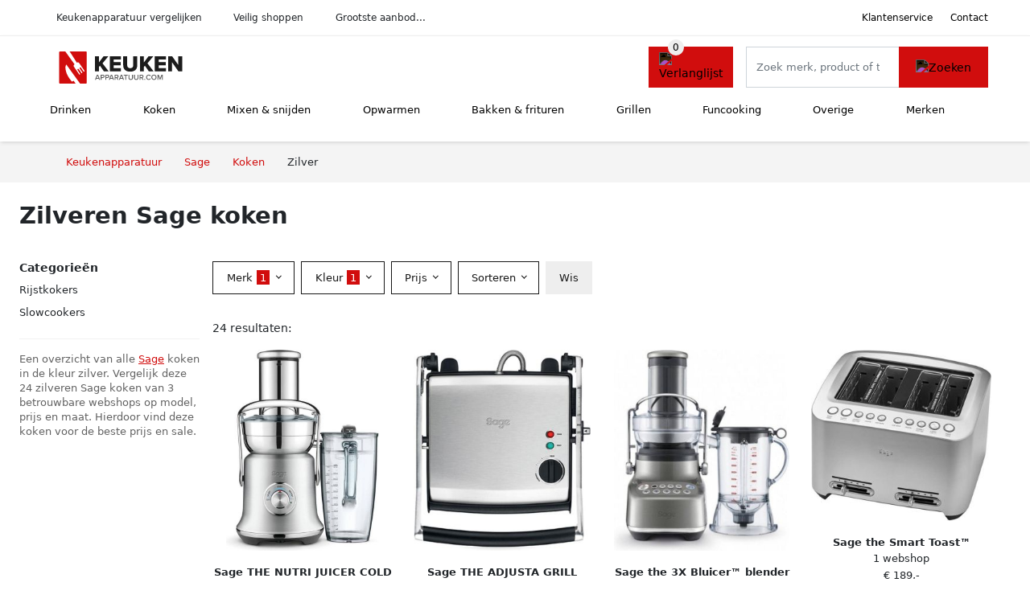

--- FILE ---
content_type: text/html; charset=UTF-8
request_url: https://keukenapparatuur.com/sage/koken?color=zilver
body_size: 8777
content:
<!DOCTYPE html>
<html lang="nl-NL">
<head>
    <meta charset="UTF-8">

    <link rel="dns-prefetch" href="https://www.googletagmanager.com">
    <link rel="dns-prefetch" href="https://www.google-analytics.com">
    <link rel="dns-prefetch" href="https://fonts.gstatic.com">
    <link rel="preload" href="https://wct-2.com/wct.js" as="script">
    <link rel="preconnect" href="https://www.googletagmanager.com">
    <link rel="preconnect" href="https://www.google-analytics.com">

    <meta http-equiv="X-UA-Compatible" content="IE=edge">
    <meta name="viewport" content="width=device-width, initial-scale=1.0, minimum-scale=1.0, maximum-scale=5.0, user-scalable=yes">
    <title>Zilveren Sage koken online kopen - Keukenapparatuur.com</title>
    <meta name="robots" content="index,follow">
    <link rel="icon" href="/favicon.ico">

    
	<meta name="description" content="Vind goede zilveren sage koken op keukenapparatuur.com. Het grootste aanbod, nieuwe collectie, uitverkoop, alle merken van alle keukenapparatuur.">
	<link rel="canonical" href="https://keukenapparatuur.com/sage/koken?color=zilver">
    <link rel="stylesheet" type="text/css" href="/resources/css/app.css?v=3.1.1" media="all" />
    
    <link rel="stylesheet" href="/resources/css/products.css?v=3.1.1">
        <link rel="dns-prefetch" href="https://www.googletagmanager.com">
        <script>
            (function(w, d, s, l, i) {
                w[l] = w[l] || [];
                w[l].push({
                    'gtm.start': new Date().getTime(),
                    event: 'gtm.js'
                });
                var f = d.getElementsByTagName(s)[0],
                    j = d.createElement(s),
                    dl = l != 'dataLayer' ? '&l=' + l : '';
                j.async = true;
                j.src =
                    'https://www.googletagmanager.com/gtm.js?id=' + i + dl;
                f.parentNode.insertBefore(j, f);
            })(window, document, 'script', 'dataLayer', 'GTM-MT3V6H3');
        </script>
    
    <style>
         :root {
            --primary: 209, 13, 13;
            --primary-dark-theme: 255, 124, 124;
            --link-dark-theme: 255, 124, 124;
        }
    </style>

    

    <script type="text/javascript">
        (function(w, c, t, u) {
            w._wct = w._wct || {};
            w._wct = u;
            var s = c.createElement(t);
            s.type = 'text/javascript';
            s.async = true;
            s.src = 'https://wct-2.com/wct.js';
            var r = c.getElementsByTagName(t)[0];
            r.parentNode.insertBefore(s, r);
        }(window, document, 'script', {
            'uid': 'cVaViC',
            'google_tracking_id': '',
            'proxy': 'https://wct-2.com'
        }));
    </script>

    <meta property="og:title" content="Zilveren Sage koken online kopen - Keukenapparatuur.com" />
    <meta property="og:description" content="Vind goede zilveren sage koken op keukenapparatuur.com. Het…" />
        <meta property="og:site_name" content="Keukenapparatuur.com" />
    <meta property="og:url" content="https://keukenapparatuur.com/sage/koken?color=zilver" />

    
    <base href="https://keukenapparatuur.com/">
</head>

<body class="v3 site-kitchen page-sagekoken ">
    <noscript><iframe src="https://www.googletagmanager.com/ns.html?id=GTM-MT3V6H3" height="0" width="0" style="display:none;visibility:hidden"></iframe></noscript>    <div class="navbar d-none d-lg-flex navbar-expand-lg" id="navbar-top">
        <div class="container-fluid">
            <ul class="navbar-nav ul-checks">
                
                                <li class="nav-item">Keukenapparatuur vergelijken</li>
                                <li class="nav-item">Veilig  shoppen</li>
                                <li class="nav-item">Grootste aanbod...</li>            </ul>
            <ul class="navbar-nav ms-auto">
                <li class="nav-item"><a rel="nofollow" class="nav-link" href="/klantenservice">Klantenservice</a></li>
                <li class="nav-item"><a rel="nofollow" class="nav-link" href="/klantenservice/contact">Contact</a></li>
                            </ul>
        </div>
    </div>

    <nav class="navbar navbar-expand-lg navbar-light" id="navbar-main">
        <div class="container-fluid">
            <button id="menu-toggler" class="navbar-toggler" type="button" aria-label="Toggle navigation">
                <span class="navbar-toggler-icon"></span>
            </button>
            <a class="navbar-brand" href="https://keukenapparatuur.com/">
                <img src="/resources/img/keukenapparatuur-logo.svg" alt="Keukenapparatuur.com" class="img-fluid" width="196px" height="30px">            </a>
                            <span class="btn btn-primary me-3 btn-wishlist mobile" data-route="/verlanglijst" title="Verlanglijst">
                    <img src="/resources/img/fas/heart.svg" alt="Verlanglijst" class="icon invert">
                </span>
                        <div class="collapse navbar-collapse" id="navbar-menu">
                <ul class="navbar-nav me-auto my-2 my-lg-0 navbar-nav-scroll">
                    <li class="nav-item dropdown"><a class="nav-link" href="/drinken" >Drinken</a>            <button class="nav-link dropdown-toggle btn btn-light" role="button" data-bs-toggle="dropdown" aria-expanded="false">
                <img src="/resources/img/far/chevron-down.svg" alt="⬇️" class="icon">
            </button>

                            <ul id="dropdown-master4" class="dropdown-menu full-width-dropdown p-0">
                    <div class="container d-flex d-md-block h-100">
                        <ul style="columns: 4;">
                            <li><a href="biertaps">Biertaps</a></li><li><a href="bruiswatertoestellen">Bruiswatertoestellen</a></li><li><a href="citruspersen">Citruspersen</a></li><li><a href="ijsblokjesmachines">Ijsblokjesmachines</a></li><li><a href="koffiemachines">Koffiemachines</a></li><li><a href="koffiemolens">Koffiemolens</a></li><li><a href="kokendwaterkranen">Kokendwaterkranen</a></li><li><a href="melkopschuimers">Melkopschuimers</a></li><li><a href="sapcentrifuges">Sapcentrifuges</a></li><li><a href="slowjuicers">Slowjuicers</a></li><li><a href="waterkokers">Waterkokers</a></li><li><a href="yoghurtmakers">Yoghurtmakers</a></li>                        </ul>
                    </div>
                </ul>
                </li><li class="nav-item dropdown"><a class="nav-link" href="/koken" >Koken</a>            <button class="nav-link dropdown-toggle btn btn-light" role="button" data-bs-toggle="dropdown" aria-expanded="false">
                <img src="/resources/img/far/chevron-down.svg" alt="⬇️" class="icon">
            </button>

                            <ul id="dropdown-master5" class="dropdown-menu full-width-dropdown p-0">
                    <div class="container d-flex d-md-block h-100">
                        <ul style="columns: 4;">
                            <li><a href="afzuigkappen">Afzuigkappen</a></li><li><a href="eierkokers">Eierkokers</a></li><li><a href="fornuizen">Fornuizen</a></li><li><a href="kookplaten">Kookplaten</a></li><li><a href="kooksets">Kooksets</a></li><li><a href="multicookers">Multicookers</a></li><li><a href="rijstkokers">Rijstkokers</a></li><li><a href="slowcookers">Slowcookers</a></li><li><a href="soepmakers">Soepmakers</a></li><li><a href="sous-vides">Sous vides</a></li><li><a href="stoomkokers">Stoomkokers</a></li>                        </ul>
                    </div>
                </ul>
                </li><li class="nav-item dropdown"><a class="nav-link" href="/mixen-en-snijden" >Mixen & snijden</a>            <button class="nav-link dropdown-toggle btn btn-light" role="button" data-bs-toggle="dropdown" aria-expanded="false">
                <img src="/resources/img/far/chevron-down.svg" alt="⬇️" class="icon">
            </button>

                            <ul id="dropdown-master6" class="dropdown-menu full-width-dropdown p-0">
                    <div class="container d-flex d-md-block h-100">
                        <ul style="columns: 4;">
                            <li><a href="blenders">Blenders</a></li><li><a href="elektrische-messen">Elektrische messen</a></li><li><a href="foodprocessors">Foodprocessors</a></li><li><a href="hakmolens">Hakmolens</a></li><li><a href="handmixers">Handmixers</a></li><li><a href="keukenmixers">Keukenmixers</a></li><li><a href="snijmachines">Snijmachines</a></li><li><a href="staafmixers">Staafmixers</a></li>                        </ul>
                    </div>
                </ul>
                </li><li class="nav-item dropdown"><a class="nav-link" href="/opwarmen" >Opwarmen</a>            <button class="nav-link dropdown-toggle btn btn-light" role="button" data-bs-toggle="dropdown" aria-expanded="false">
                <img src="/resources/img/far/chevron-down.svg" alt="⬇️" class="icon">
            </button>

                            <ul id="dropdown-master7" class="dropdown-menu full-width-dropdown p-0">
                    <div class="container d-flex d-md-block h-100">
                        <ul style="columns: 4;">
                            <li><a href="magnetrons">Magnetrons</a></li><li><a href="ovens">Ovens</a></li><li><a href="stoomovens">Stoomovens</a></li><li><a href="warmhoudlades">Warmhoudlades</a></li><li><a href="warmhoudplaten">Warmhoudplaten</a></li>                        </ul>
                    </div>
                </ul>
                </li><li class="nav-item dropdown"><a class="nav-link" href="/bakken-en-frituren" >Bakken & frituren</a>            <button class="nav-link dropdown-toggle btn btn-light" role="button" data-bs-toggle="dropdown" aria-expanded="false">
                <img src="/resources/img/far/chevron-down.svg" alt="⬇️" class="icon">
            </button>

                            <ul id="dropdown-master9" class="dropdown-menu full-width-dropdown p-0">
                    <div class="container d-flex d-md-block h-100">
                        <ul style="columns: 4;">
                            <li><a href="airfryers">Airfryers</a></li><li><a href="broodbakmachines">Broodbakmachines</a></li><li><a href="friteuses">Friteuses</a></li>                        </ul>
                    </div>
                </ul>
                </li><li class="nav-item dropdown"><a class="nav-link" href="/grillen" >Grillen</a>            <button class="nav-link dropdown-toggle btn btn-light" role="button" data-bs-toggle="dropdown" aria-expanded="false">
                <img src="/resources/img/far/chevron-down.svg" alt="⬇️" class="icon">
            </button>

                            <ul id="dropdown-master10" class="dropdown-menu full-width-dropdown p-0">
                    <div class="container d-flex d-md-block h-100">
                        <ul style="columns: 4;">
                            <li><a href="broodroosters">Broodroosters</a></li><li><a href="contactgrills">Contactgrills</a></li><li><a href="grills">Grills</a></li><li><a href="tosti-apparaten">Tosti apparaten</a></li>                        </ul>
                    </div>
                </ul>
                </li><li class="nav-item dropdown"><a class="nav-link" href="/funcooking" >Funcooking</a>            <button class="nav-link dropdown-toggle btn btn-light" role="button" data-bs-toggle="dropdown" aria-expanded="false">
                <img src="/resources/img/far/chevron-down.svg" alt="⬇️" class="icon">
            </button>

                            <ul id="dropdown-master12" class="dropdown-menu full-width-dropdown p-0">
                    <div class="container d-flex d-md-block h-100">
                        <ul style="columns: 4;">
                            <li><a href="chocoladefonteinen">Chocoladefonteinen</a></li><li><a href="cupcakemakers">Cupcakemakers</a></li><li><a href="droogovens">Droogovens</a></li><li><a href="fonduesets">Fonduesets</a></li><li><a href="gourmetsets">Gourmetsets</a></li><li><a href="hotdog-makers">Hotdog makers</a></li><li><a href="ijsmachines">Ijsmachines</a></li><li><a href="pannenkoekenmakers">Pannenkoekenmakers</a></li><li><a href="party-pannen">Party pannen</a></li><li><a href="pizzamakers">Pizzamakers</a></li><li><a href="poffertjespannen">Poffertjespannen</a></li><li><a href="popcornmakers">Popcornmakers</a></li><li><a href="suikerspinmachines">Suikerspinmachines</a></li><li><a href="wafelijzerplaten">Wafelijzerplaten</a></li><li><a href="wafelijzers">Wafelijzers</a></li><li><a href="wok-sets">Wok sets</a></li>                        </ul>
                    </div>
                </ul>
                </li><li class="nav-item dropdown"><a class="nav-link" href="/overige" >Overige</a>            <button class="nav-link dropdown-toggle btn btn-light" role="button" data-bs-toggle="dropdown" aria-expanded="false">
                <img src="/resources/img/far/chevron-down.svg" alt="⬇️" class="icon">
            </button>

                            <ul id="dropdown-master8" class="dropdown-menu full-width-dropdown p-0">
                    <div class="container d-flex d-md-block h-100">
                        <ul style="columns: 4;">
                            <li><a href="keukenweegschalen">Keukenweegschalen</a></li><li><a href="pastamachines">Pastamachines</a></li><li><a href="vacumeerlades">Vacumeerlades</a></li><li><a href="vacumeermachines">Vacumeermachines</a></li>                        </ul>
                    </div>
                </ul>
                </li><li class="nav-item "><a class="nav-link" href="/merken" >Merken</a></li>                </ul>

                                    <form id="searchbox" class="position-relative d-none d-lg-flex" method="GET" action="/zoeken">
                                                                        <span class="btn btn-primary me-3 btn-wishlist" data-route="/verlanglijst" title="Verlanglijst">
                            <img src="/resources/img/fas/heart.svg" alt="Verlanglijst" class="icon invert">
                        </span>
                        <div class="input-group input-group-border">
                                                        <input class="form-control main-search" type="search" name="q" autocomplete="off" placeholder="Zoek merk, product of trefwoord.." aria-label="Search" value="">
                            <button class="btn btn-primary" type="submit"><img src="/resources/img/fas/search.svg" alt="Zoeken" class="icon invert"></button>
                        </div>
                    </form>
                            </div>

        </div>
        <div id="navbar-full" class="container-fluid"></div>
    </nav>

    <form id="menu-searchbar" class="position-relative d-block d-lg-none p-2" method="GET" action="/zoeken">
        <div class="input-group mt-1">
            <input class="form-control main-search" type="search" name="q" autocomplete="off" placeholder="Zoek merk, product of trefwoord.." aria-label="Search" value="">
            <button class="btn btn-primary" type="submit"><img src="/resources/img/fas/search.svg" alt="Zoeken" class="icon invert"></button>
        </div>
    </form><section class="section-breadcrumb">
    <div class="container">
        <nav aria-label="breadcrumb">
            <ol class="breadcrumb" itemscope itemtype="http://schema.org/BreadcrumbList">
                <li itemprop="itemListElement" itemscope itemtype="http://schema.org/ListItem" class="breadcrumb-item"><a itemprop="item" href="/"><span itemprop="name">Keukenapparatuur</span><meta itemprop="position" content="1"></a></li>
<li itemprop="itemListElement" itemscope itemtype="http://schema.org/ListItem" class="breadcrumb-item"><a itemprop="item" href="/sage"><span itemprop="name">Sage</span><meta itemprop="position" content="2"></a></li>
<li itemprop="itemListElement" itemscope itemtype="http://schema.org/ListItem" class="breadcrumb-item"><a itemprop="item" href="/sage/koken"><span itemprop="name">Koken</span><meta itemprop="position" content="3"></a></li>
<li itemprop="itemListElement" itemscope itemtype="http://schema.org/ListItem" class="breadcrumb-item"><span itemprop="name">Zilver</span><meta itemprop="position" content="4"></li>
            </ol>
        </nav>
    </div>
</section>
<style>
 @media (max-width: 767.98px) {
 body {
 display: grid;
 }

 body .section-breadcrumb {
 order: 1000;
 }

 body footer {
 order: 1001;
 margin-top: 0;
 }
 }

 .button-container {
 position: fixed;
 bottom: 20px;
 right: 20px;
 z-index: 1000;
 }
</style>

<div class="button-container">
 <span class="btn btn-primary d-none btn-up" title="Omhoog">
 <img src="/resources/img/fas/arrow-up.svg" alt="Pijltje omhoog" class="icon invert ml-2">
 </span>
</div>

<section id="product-list">

 <div id="product-list-title">
 <div class="row align-items-center">
 <div class="col-12 d-flex d-md-none mb-3">
 <a class="btn btn-light" title="Keukenapparatuur" href="/zoeken" ><img class="icon" src="/resources/img/fas/arrow-left.svg" alt="⬅️" title="Vorige"></a> <button type="button" class="btn btn-outline-dark ms-auto me-1 btn-filter-reset-all">Wis filters</button>
 <button type="button" class="btn btn-outline-primary btn-filter-bar">Alle filters</button>
 </div>
 <div class="col-12 col-md-auto">
 <h1>Zilveren Sage koken</h1>
 </div>
 </div>
 </div>

 <div id="product-list-intro">
 <div id="intro-text"></div>
 <button type="button" class="btn btn-sm btn-link p-0 mb-3" id="read-more">Meer lezen</button>
 </div>

 <div id="product-list-sidebar">
 <div class="h6 mb-2">
 Categorieën </div>
 <ul class="sidebar-filter">
 <li><span data-open-url="/sage/rijstkokers?color=zilver" >Rijstkokers</span></li><li><span data-open-url="/sage/slowcookers?color=zilver" >Slowcookers</span></li> </ul>

 <div class="my-2">
 <hr>
 <p style="color: #626262; line-height: 140%; font-size: .9em;">
 Een overzicht van alle <a href="/sage" title="Sage schoenen">Sage</a> koken in de kleur zilver. Vergelijk deze 24 zilveren Sage koken van 3 betrouwbare webshops op model, prijs en maat. Hierdoor vind deze koken voor de beste prijs en sale. </p>
 </div>

 </div>

 <div id="product-list-filters">
 <div id="quick-filters" class="mb-3">
 <span class="btn btn-light me-2 " data-open-url="/sage/rijstkokers?color=zilver" >Rijstkokers</span><span class="btn btn-light me-2 " data-open-url="/sage/slowcookers?color=zilver" >Slowcookers</span> </div>
 
 <div class="row filter-bar g-2 mb-3">
 <div class="col-12 filter-top-bar">
 <div class="row">
 <div class="col-auto">
 <button type="button" class="btn btn-outline-dark btn-filter-bar"><img class="icon" src="/resources/img/fas/arrow-left.svg" alt="⬅️"></button>
 </div>
 <div class="col">
 Filter </div>
 </div>
 </div>
 <input type="hidden" name="q" value=""><input type="hidden" name="master_category" value="koken"> <div class="col-auto">
 <div class="dropdown dropdown-brands" data-type="brands">
 <button class="btn btn-outline-dark dropdown-toggle" type="button" data-bs-toggle="dropdown" aria-expanded="false">
 Merk <span class="dropdown-count">1</span>
 </button>
 <div class="dropdown-menu">
 <div class="brand-search-group">
 <label class="input-group input-group-border">
 <input class="form-control brands-input" placeholder="Zoek merk">
 <span class="input-group-text"><img src="/resources/img/fas/search.svg" alt="Zoeken" class="icon"></span>
 </label>
 </div>
 <ul class="dropdown-menu-items">
 <li><span data-filter="sage" class="dropdown-item active" data-open-url="/koken?color=zilver" ><span>Sage</span> <span>24</span></span></li><li><span data-filter="aeg" class="dropdown-item" data-open-url="/koken?brands=aeg,sage&color=zilver" ><span>AEG</span> <span>33</span></span></li><li><span data-filter="amica" class="dropdown-item" data-open-url="/koken?brands=amica,sage&color=zilver" ><span>Amica</span> <span>4</span></span></li><li><span data-filter="atag" class="dropdown-item" data-open-url="/koken?brands=atag,sage&color=zilver" ><span>Atag</span> <span>4</span></span></li><li><span data-filter="bartscher" class="dropdown-item" data-open-url="/koken?brands=bartscher,sage&color=zilver" ><span>Bartscher</span> <span>43</span></span></li><li><span data-filter="bauknecht" class="dropdown-item" data-open-url="/koken?brands=bauknecht,sage&color=zilver" ><span>Bauknecht</span> <span>4</span></span></li><li><span data-filter="beko" class="dropdown-item" data-open-url="/koken?brands=beko,sage&color=zilver" ><span>Beko</span> <span>19</span></span></li><li><span data-filter="bestron" class="dropdown-item" data-open-url="/koken?brands=bestron,sage&color=zilver" ><span>Bestron</span> <span>10</span></span></li><li><span data-filter="bosch" class="dropdown-item" data-open-url="/koken?brands=bosch,sage&color=zilver" ><span>Bosch</span> <span>48</span></span></li><li><span data-filter="cendo" class="dropdown-item" data-open-url="/koken?brands=cendo,sage&color=zilver" ><span>CENDO</span> <span>10</span></span></li><li><span data-filter="cloer" class="dropdown-item" data-open-url="/koken?brands=cloer,sage&color=zilver" ><span>Cloer</span> <span>4</span></span></li><li><span data-filter="combisteel" class="dropdown-item" data-open-url="/koken?brands=combisteel,sage&color=zilver" ><span>Combisteel</span> <span>15</span></span></li><li><span data-filter="crock-pot" class="dropdown-item" data-open-url="/koken?brands=crock-pot,sage&color=zilver" ><span>Crock Pot</span> <span>6</span></span></li><li><span data-filter="cuisinart" class="dropdown-item" data-open-url="/koken?brands=cuisinart,sage&color=zilver" ><span>Cuisinart</span> <span>9</span></span></li><li><span data-filter="domo" class="dropdown-item" data-open-url="/koken?brands=domo,sage&color=zilver" ><span>Domo</span> <span>6</span></span></li><li><span data-filter="emerio" class="dropdown-item" data-open-url="/koken?brands=emerio,sage&color=zilver" ><span>Emerio</span> <span>6</span></span></li><li><span data-filter="etna" class="dropdown-item" data-open-url="/koken?brands=etna,sage&color=zilver" ><span>Etna</span> <span>34</span></span></li><li><span data-filter="fagor" class="dropdown-item" data-open-url="/koken?brands=fagor,sage&color=zilver" ><span>Fagor</span> <span>8</span></span></li><li><span data-filter="fritel" class="dropdown-item" data-open-url="/koken?brands=fritel,sage&color=zilver" ><span>Fritel</span> <span>25</span></span></li><li><span data-filter="heinrichs" class="dropdown-item" data-open-url="/koken?brands=heinrichs,sage&color=zilver" ><span>Heinrich's</span> <span>4</span></span></li><li><span data-filter="hendi" class="dropdown-item" data-open-url="/koken?brands=hendi,sage&color=zilver" ><span>Hendi</span> <span>20</span></span></li><li><span data-filter="inventum" class="dropdown-item" data-open-url="/koken?brands=inventum,sage&color=zilver" ><span>Inventum</span> <span>32</span></span></li><li><span data-filter="kenwood" class="dropdown-item" data-open-url="/koken?brands=kenwood,sage&color=zilver" ><span>Kenwood</span> <span>12</span></span></li><li><span data-filter="kitchenbrothers" class="dropdown-item" data-open-url="/koken?brands=kitchenbrothers,sage&color=zilver" ><span>KitchenBrothers</span> <span>7</span></span></li><li><span data-filter="klarstein" class="dropdown-item" data-open-url="/koken?brands=klarstein,sage&color=zilver" ><span>Klarstein</span> <span>29</span></span></li><li><span data-filter="magimix" class="dropdown-item" data-open-url="/koken?brands=magimix,sage&color=zilver" ><span>Magimix</span> <span>6</span></span></li><li><span data-filter="miele" class="dropdown-item" data-open-url="/koken?brands=miele,sage&color=zilver" ><span>Miele</span> <span>5</span></span></li><li><span data-filter="moa" class="dropdown-item" data-open-url="/koken?brands=moa,sage&color=zilver" ><span>MOA</span> <span>5</span></span></li><li><span data-filter="neff" class="dropdown-item" data-open-url="/koken?brands=neff,sage&color=zilver" ><span>Neff</span> <span>9</span></span></li><li><span data-filter="novy" class="dropdown-item" data-open-url="/koken?brands=novy,sage&color=zilver" ><span>Novy</span> <span>21</span></span></li><li><span data-filter="princess" class="dropdown-item" data-open-url="/koken?brands=princess,sage&color=zilver" ><span>Princess</span> <span>17</span></span></li><li><span data-filter="proficook" class="dropdown-item" data-open-url="/koken?brands=proficook,sage&color=zilver" ><span>ProfiCook</span> <span>4</span></span></li><li><span data-filter="rommelsbacher" class="dropdown-item" data-open-url="/koken?brands=rommelsbacher,sage&color=zilver" ><span>Rommelsbacher</span> <span>4</span></span></li><li><span data-filter="russell-hobbs" class="dropdown-item" data-open-url="/koken?brands=russell-hobbs,sage&color=zilver" ><span>Russell Hobbs</span> <span>9</span></span></li><li><span data-filter="samsung" class="dropdown-item" data-open-url="/koken?brands=sage,samsung&color=zilver" ><span>Samsung</span> <span>4</span></span></li><li><span data-filter="saro" class="dropdown-item" data-open-url="/koken?brands=sage,saro&color=zilver" ><span>Saro</span> <span>6</span></span></li><li><span data-filter="severin" class="dropdown-item" data-open-url="/koken?brands=sage,severin&color=zilver" ><span>Severin</span> <span>30</span></span></li><li><span data-filter="sharp" class="dropdown-item" data-open-url="/koken?brands=sage,sharp&color=zilver" ><span>Sharp</span> <span>17</span></span></li><li><span data-filter="siemens" class="dropdown-item" data-open-url="/koken?brands=sage,siemens&color=zilver" ><span>Siemens</span> <span>28</span></span></li><li><span data-filter="smeg" class="dropdown-item" data-open-url="/koken?brands=sage,smeg&color=zilver" ><span>Smeg</span> <span>18</span></span></li><li><span data-filter="solis" class="dropdown-item" data-open-url="/koken?brands=sage,solis&color=zilver" ><span>SOLIS</span> <span>14</span></span></li><li><span data-filter="steba" class="dropdown-item" data-open-url="/koken?brands=sage,steba&color=zilver" ><span>Steba</span> <span>10</span></span></li><li><span data-filter="techwood" class="dropdown-item" data-open-url="/koken?brands=sage,techwood&color=zilver" ><span>Techwood</span> <span>6</span></span></li><li><span data-filter="tefal" class="dropdown-item" data-open-url="/koken?brands=sage,tefal&color=zilver" ><span>Tefal</span> <span>16</span></span></li><li><span data-filter="thuys" class="dropdown-item" data-open-url="/koken?brands=sage,thuys&color=zilver" ><span>Thuys</span> <span>7</span></span></li><li><span data-filter="tristar" class="dropdown-item" data-open-url="/koken?brands=sage,tristar&color=zilver" ><span>Tristar</span> <span>20</span></span></li><li><span data-filter="vidaxl" class="dropdown-item" data-open-url="/koken?brands=sage,vidaxl&color=zilver" ><span>Vidaxl</span> <span>14</span></span></li><li><span data-filter="whirlpool" class="dropdown-item" data-open-url="/koken?brands=sage,whirlpool&color=zilver" ><span>Whirlpool</span> <span>23</span></span></li><li><span data-filter="wiggo" class="dropdown-item" data-open-url="/koken?brands=sage,wiggo&color=zilver" ><span>Wiggo</span> <span>22</span></span></li><li><span data-filter="wmf" class="dropdown-item" data-open-url="/koken?brands=sage,wmf&color=zilver" ><span>WMF</span> <span>11</span></span></li> </ul>
 <button type="button" class="btn btn-link btn-show-all-brands w-100">Alle merken weergeven</button>
 <div class="btn-group d-flex">
 <button type="button" class="btn btn-light btn-filter-reset">Wis</button>
 <button type="button" class="btn btn-primary btn-filter-apply">Opslaan <span class="apply-count">24</span></button>
 </div>
 </div>
 </div>
 </div>
 <div class="col-auto">
 <div class="dropdown dropdown-colors" data-type="colors">
 <button class="btn btn-outline-dark dropdown-toggle" type="button" data-bs-toggle="dropdown" aria-expanded="false">
 Kleur <span class="dropdown-count">1</span>
 </button>
 <div class="dropdown-menu">
 <ul class="dropdown-menu-items row g-2">
 <li class="col-6 color-zilver"><div class="color-inside"><span data-filter="zilver" data-name="Zilver" class="active" data-open-url="/sage/koken" >
 <div style="background: #cccccc;">
 <img src="/resources/img/fas/check.svg" alt="✅" class="icon invert"> 
 </div>
 <span>Sage koken</span>
 </span></div></li><li class="col-6 color-grijs"><div class="color-inside"><span data-filter="grijs" data-name="Grijs" class="" data-open-url="/sage/koken?colors=zilver,grijs" >
 <div style="background: #999999;">
 <img src="/resources/img/fas/check.svg" alt="✅" class="icon invert"> 
 </div>
 <span>Sage koken</span>
 </span></div></li><li class="col-6 color-zwart"><div class="color-inside"><span data-filter="zwart" data-name="Zwart" class="" data-open-url="/sage/koken?colors=zilver,zwart" >
 <div style="background: #000000;">
 <img src="/resources/img/fas/check.svg" alt="✅" class="icon invert"> 
 </div>
 <span>Sage koken</span>
 </span></div></li><li class="col-6 color-wit"><div class="color-inside"><span data-filter="wit" data-name="Wit" class="" data-open-url="/sage/koken?colors=zilver,wit" >
 <div style="background: #ffffff;">
 <img src="/resources/img/fas/check.svg" alt="✅" class="icon "> 
 </div>
 <span>Sage koken</span>
 </span></div></li><li class="col-6 color-blauw"><div class="color-inside"><span data-filter="blauw" data-name="Blauw" class="" data-open-url="/sage/koken?colors=zilver,blauw" >
 <div style="background: #0066cc;">
 <img src="/resources/img/fas/check.svg" alt="✅" class="icon invert"> 
 </div>
 <span>Sage koken</span>
 </span></div></li> </ul>
 <div class="btn-group d-flex">
 <button type="button" class="btn btn-light btn-filter-reset">Wis</button>
 <button type="button" class="btn btn-primary btn-filter-apply">Opslaan <span class="apply-count">24</span></button>
 </div>
 </div>
 </div>
 </div>
 <div class="col-auto">
 <div class="dropdown dropdown-prices">
 <button class="btn btn-outline-dark dropdown-toggle" type="button" data-bs-toggle="dropdown" aria-expanded="false">
 Prijs <span class="dropdown-count"></span>
 </button>
 <div class="dropdown-menu">
 <div class="dropdown-menu-items">
 <div class="price-range" data-min="0" data-max="10000">
 <div class="multi-range">
 <div class="multi-range-bar"></div>
 <button type="button" class="btn-range btn-range-min"></button>
 <button type="button" class="btn-range btn-range-max"></button>
 </div>
 <div class="input-group">
 <span class="input-group-text border">&euro;</span>
 <input type="number" class="form-control price-range-min" name="price_min" step="25" min="0" max="10000" value="0" data-default="0">
 <input type="number" class="form-control price-range-max" name="price_max" step="25" min="0" max="10000" value="10000" data-default="10000">
 </div>
 </div>
 <div class="form-check sale-only">
 <input class="form-check-input" type="checkbox" value="1" name="sale" id="check-sale" >
 <label class="form-check-label" for="check-sale">
 Alleen afgeprijsde artikelen </label>
 </div>
 </div>
 <div class="btn-group d-flex">
 <button type="button" class="btn btn-light btn-filter-reset">Wis</button>
 <button type="button" class="btn btn-primary btn-filter-apply">Opslaan <span class="apply-count">24</span></button>
 </div>
 </div>
 </div>
 </div>
 
 
 <div class="col-auto">
 <div class="dropdown dropdown-sort" data-type="sort">
 <button class="btn btn-outline-dark dropdown-toggle" type="button" data-bs-toggle="dropdown" aria-expanded="false">
 Sorteren <span class="dropdown-count"></span>
 </button>
 <div class="dropdown-menu">
 <ul class="dropdown-menu-items">
 <li><span data-filter="recommended" class="dropdown-item active" data-open-url="/sage/koken?color=zilver&sort=recommended" >Aanbevolen</span></li><li><span data-filter="price-low" class="dropdown-item" data-open-url="/sage/koken?color=zilver&sort=price-low" >Laagste prijs</span></li><li><span data-filter="price-high" class="dropdown-item" data-open-url="/sage/koken?color=zilver&sort=price-high" >Hoogste prijs</span></li><li><span data-filter="discount" class="dropdown-item" data-open-url="/sage/koken?color=zilver&sort=discount" >Korting</span></li> </ul>
 </div>
 </div>
 </div>

 <div id="btn-actions" class="col-auto">
 <button type="button" class="btn btn-outline-dark btn-filter-reset-all">Wis</button>
 <button type="button" class="btn btn-primary btn-filter-apply btn-filter-apply-all">Toon <span class="apply-count">24</span> resultaten</button>
 </div>

 </div>
 </div>

 <div id="product-list-items">

 <div>
 24 resultaten:
 </div>
 
 <div id="product-list-row" class="row g-4">
 <a href="/product/sage-the-nutri-juicer-cold-xl-sapcentrifuge-zilver-2-1821" class="col-product " data-id="2-1821"><picture class="img" ss-max="681"><source media="(min-width: 0px) and (max-width: 480px)" srcset="/images/products/blokker/sage-nutri-juicer-cold-xl-sapcentrifuge-zilver-2-l-snelheden-9623-4l.jpg?width=200 1x, /images/products/blokker/sage-nutri-juicer-cold-xl-sapcentrifuge-zilver-2-l-snelheden-9623-4l.jpg?width=400 2x"><source media="(min-width: 480px)" srcset="/images/products/blokker/sage-nutri-juicer-cold-xl-sapcentrifuge-zilver-2-l-snelheden-9623-4l.jpg?width=300 1x, /images/products/blokker/sage-nutri-juicer-cold-xl-sapcentrifuge-zilver-2-l-snelheden-9623-4l.jpg?width=600 2x"><img width="190" height="250" src="/images/products/blokker/sage-nutri-juicer-cold-xl-sapcentrifuge-zilver-2-l-snelheden-9623-4l.jpg" alt="Sage THE NUTRI JUICER COLD XL Sapcentrifuge Zilver" ></picture><span class="p-name">Sage THE NUTRI JUICER COLD XL Sapcentrifuge Zilver</span><span class="p-shops">2 webshops</span><span class="p-price">&euro; 403,-</span></a><a href="/product/sage-the-adjusta-grill-contact-grill-zilver-2-5752" class="col-product " data-id="2-5752"><picture class="img" ss-max="793"><source media="(min-width: 0px) and (max-width: 480px)" srcset="/images/products/expert/sage-sage-the-adjusta-grill-contact-grill-grijs-i-58525.jpg?width=200 1x, /images/products/expert/sage-sage-the-adjusta-grill-contact-grill-grijs-i-58525.jpg?width=400 2x"><source media="(min-width: 480px) and (max-width: 768px)" srcset="/images/products/expert/sage-sage-the-adjusta-grill-contact-grill-grijs-i-58525.jpg?width=400 1x, /images/products/expert/sage-sage-the-adjusta-grill-contact-grill-grijs-i-58525.jpg?width=793 2x"><source media="(min-width: 768px)" srcset="/images/products/expert/sage-sage-the-adjusta-grill-contact-grill-grijs-i-58525.jpg?width=300 1x, /images/products/expert/sage-sage-the-adjusta-grill-contact-grill-grijs-i-58525.jpg?width=600 2x"><img width="190" height="250" src="/images/products/expert/sage-sage-the-adjusta-grill-contact-grill-grijs-i-58525.jpg" alt="Sage THE ADJUSTA GRILL Contact grill Grijs" ></picture><span class="p-name">Sage THE ADJUSTA GRILL Contact grill Grijs</span><span class="p-shops">1 webshop</span><span class="p-price">&euro; 130,-</span></a><a href="/product/sage-the-3x-bluicer-blender-grijs-2-7887" class="col-product " data-id="2-7887"><picture class="img" ss-max="781"><source media="(min-width: 0px) and (max-width: 480px)" srcset="/images/products/bolcom/sage-the-3x-bluicer-blender-en-juicer-in-een-apparaat-15659.jpg?width=200 1x, /images/products/bolcom/sage-the-3x-bluicer-blender-en-juicer-in-een-apparaat-15659.jpg?width=400 2x"><source media="(min-width: 480px) and (max-width: 768px)" srcset="/images/products/bolcom/sage-the-3x-bluicer-blender-en-juicer-in-een-apparaat-15659.jpg?width=400 1x, /images/products/bolcom/sage-the-3x-bluicer-blender-en-juicer-in-een-apparaat-15659.jpg?width=781 2x"><source media="(min-width: 768px)" srcset="/images/products/bolcom/sage-the-3x-bluicer-blender-en-juicer-in-een-apparaat-15659.jpg?width=300 1x, /images/products/bolcom/sage-the-3x-bluicer-blender-en-juicer-in-een-apparaat-15659.jpg?width=600 2x"><img width="190" height="250" src="/images/products/bolcom/sage-the-3x-bluicer-blender-en-juicer-in-een-apparaat-15659.jpg" alt="Sage the 3X Bluicer™ blender &amp; juicer in een apparaat" ></picture><span class="p-name">Sage the 3X Bluicer™ blender &amp; juicer in een apparaat</span><span class="p-shops">1 webshop</span><span class="p-price">&euro; 415,89</span></a><a href="/product/sage-the-smart-toast-4-broodrooster-zilver-2-1820" class="col-product " data-id="2-1820"><picture class="img" ss-max="805"><source media="(min-width: 0px) and (max-width: 480px)" srcset="/images/products/blokker/bcc-sage-the-smart-toast-4-scheiben-toaster-4308.jpg?width=200 1x, /images/products/blokker/bcc-sage-the-smart-toast-4-scheiben-toaster-4308.jpg?width=400 2x"><source media="(min-width: 480px) and (max-width: 768px)" srcset="/images/products/blokker/bcc-sage-the-smart-toast-4-scheiben-toaster-4308.jpg?width=400 1x, /images/products/blokker/bcc-sage-the-smart-toast-4-scheiben-toaster-4308.jpg?width=800 2x"><source media="(min-width: 768px)" srcset="/images/products/blokker/bcc-sage-the-smart-toast-4-scheiben-toaster-4308.jpg?width=300 1x, /images/products/blokker/bcc-sage-the-smart-toast-4-scheiben-toaster-4308.jpg?width=600 2x"><img width="190" height="250" src="/images/products/blokker/bcc-sage-the-smart-toast-4-scheiben-toaster-4308.jpg" alt="Sage the Smart Toast™ Broodrooster 4 sleuven" ></picture><span class="p-name">Sage the Smart Toast™ Broodrooster 4 sleuven</span><span class="p-shops">1 webshop</span><span class="p-price">&euro; 189,-</span></a><a href="/product/sage-the-kitchen-wizz-pro-foodprocessor-zilver-2-5753" class="col-product " data-id="2-5753"><span class="badge bg-primary">16%</span><div class="img"><img width="190" height="250" alt="Sage THE KITCHEN WIZZ PRO Foodprocessor Zilver" src="/images/products/coolblue/sage-the-kitchen-wizz-pro-223.jpg" ></div><span class="p-name">Sage THE KITCHEN WIZZ PRO Foodprocessor Zilver</span><span class="p-shops">3 webshops</span><span class="p-price"><span class="p-price-old">&euro; 538,80</span> &euro; 449,-</span></a><a href="/product/sage-the-bbq-en-press-grill-contact-grill-zwart-2-3703" class="col-product " data-id="2-3703"><picture class="img" ss-max="900"><source media="(min-width: 0px) and (max-width: 480px)" srcset="/images/products/bolcom/sage-the-bbq-en-press-grill-contactgrill-16519-gis8l.jpg?width=200 1x, /images/products/bolcom/sage-the-bbq-en-press-grill-contactgrill-16519-gis8l.jpg?width=400 2x"><source media="(min-width: 480px) and (max-width: 768px)" srcset="/images/products/bolcom/sage-the-bbq-en-press-grill-contactgrill-16519-gis8l.jpg?width=400 1x, /images/products/bolcom/sage-the-bbq-en-press-grill-contactgrill-16519-gis8l.jpg?width=800 2x"><source media="(min-width: 768px)" srcset="/images/products/bolcom/sage-the-bbq-en-press-grill-contactgrill-16519-gis8l.jpg?width=300 1x, /images/products/bolcom/sage-the-bbq-en-press-grill-contactgrill-16519-gis8l.jpg?width=600 2x"><img width="190" height="250" src="/images/products/bolcom/sage-the-bbq-en-press-grill-contactgrill-16519-gis8l.jpg" alt="Sage the BBQ &amp; Press™ Grill Stainless Steel" ></picture><span class="p-name">Sage the BBQ &amp; Press™ Grill Stainless Steel</span><span class="p-shops">3 webshops</span><span class="p-price">&euro; 189,-</span></a><a href="/product/sage-the-smart-grill-pro-contact-grill-rvs-2-1676" class="col-product " data-id="2-1676"><span class="badge bg-primary">9%</span><picture class="img" ss-max="780"><source media="(min-width: 0px) and (max-width: 480px)" srcset="/images/products/coolblue/sage-the-smart-grill-pro-1894.jpg?width=200 1x, /images/products/coolblue/sage-the-smart-grill-pro-1894.jpg?width=400 2x"><source media="(min-width: 480px) and (max-width: 768px)" srcset="/images/products/coolblue/sage-the-smart-grill-pro-1894.jpg?width=400 1x, /images/products/coolblue/sage-the-smart-grill-pro-1894.jpg?width=780 2x"><source media="(min-width: 768px)" srcset="/images/products/coolblue/sage-the-smart-grill-pro-1894.jpg?width=300 1x, /images/products/coolblue/sage-the-smart-grill-pro-1894.jpg?width=600 2x"><img width="190" height="250" src="/images/products/coolblue/sage-the-smart-grill-pro-1894.jpg" alt="Sage The Smart Grill Pro Contact grill Grijs" loading="lazy"></picture><span class="p-name">Sage The Smart Grill Pro Contact grill Grijs</span><span class="p-shops">3 webshops</span><span class="p-price"><span class="p-price-old">&euro; 388,-</span> &euro; 351,-</span></a><a href="/product/sage-the-big-squeeze-slowjuicer-zilver-2-8292" class="col-product " data-id="2-8292"><picture class="img" ss-max="361"><source media="(min-width: 0px)" srcset="/images/products/bolcom/sage-the-big-squeeze-slowjuicer-11730-1gfas0.jpg?width=300 1x, /images/products/bolcom/sage-the-big-squeeze-slowjuicer-11730-1gfas0.jpg?width=361 2x"><img width="190" height="250" src="/images/products/bolcom/sage-the-big-squeeze-slowjuicer-11730-1gfas0.jpg" alt="Sage THE BIG SQUEEZE Slowjuicer Zilver" loading="lazy"></picture><span class="p-name">Sage THE BIG SQUEEZE Slowjuicer Zilver</span><span class="p-shops">3 webshops</span><span class="p-price">&euro; 458,-</span></a><a href="/product/sage-the-compact-wave-magnetron-rvs-2-285" class="col-product " data-id="2-285"><picture class="img" ss-max="900"><source media="(min-width: 0px) and (max-width: 480px)" srcset="/images/products/bolcom/sage-the-compact-wave-soft-close-magnetron-194923-vw2m8.jpg?width=200 1x, /images/products/bolcom/sage-the-compact-wave-soft-close-magnetron-194923-vw2m8.jpg?width=400 2x"><source media="(min-width: 480px) and (max-width: 768px)" srcset="/images/products/bolcom/sage-the-compact-wave-soft-close-magnetron-194923-vw2m8.jpg?width=400 1x, /images/products/bolcom/sage-the-compact-wave-soft-close-magnetron-194923-vw2m8.jpg?width=800 2x"><source media="(min-width: 768px)" srcset="/images/products/bolcom/sage-the-compact-wave-soft-close-magnetron-194923-vw2m8.jpg?width=300 1x, /images/products/bolcom/sage-the-compact-wave-soft-close-magnetron-194923-vw2m8.jpg?width=600 2x"><img width="190" height="250" src="/images/products/bolcom/sage-the-compact-wave-soft-close-magnetron-194923-vw2m8.jpg" alt="Sage the Compact Wave™ Soft Close magnetron" loading="lazy"></picture><span class="p-name">Sage the Compact Wave™ Soft Close magnetron</span><span class="p-shops">2 webshops</span><span class="p-price">&euro; 239,-</span></a><a href="/product/sage-the-adjusta-grill-en-press-contact-grill-zwart-2-834" class="col-product " data-id="2-834"><span class="badge bg-primary">5%</span><picture class="img" ss-max="900"><source media="(min-width: 0px) and (max-width: 480px)" srcset="/images/products/bolcom/sage-the-adjusta-grill-en-press-contactgrill-7861.jpg?width=200 1x, /images/products/bolcom/sage-the-adjusta-grill-en-press-contactgrill-7861.jpg?width=400 2x"><source media="(min-width: 480px) and (max-width: 768px)" srcset="/images/products/bolcom/sage-the-adjusta-grill-en-press-contactgrill-7861.jpg?width=400 1x, /images/products/bolcom/sage-the-adjusta-grill-en-press-contactgrill-7861.jpg?width=800 2x"><source media="(min-width: 768px)" srcset="/images/products/bolcom/sage-the-adjusta-grill-en-press-contactgrill-7861.jpg?width=300 1x, /images/products/bolcom/sage-the-adjusta-grill-en-press-contactgrill-7861.jpg?width=600 2x"><img width="190" height="250" src="/images/products/bolcom/sage-the-adjusta-grill-en-press-contactgrill-7861.jpg" alt="Sage The Adjusta Grill &amp; Press Contact grill Zwart" loading="lazy"></picture><span class="p-name">Sage The Adjusta Grill &amp; Press Contact grill Zwart</span><span class="p-shops">2 webshops</span><span class="p-price"><span class="p-price-old">&euro; 131,-</span> &euro; 124,-</span></a><a href="/product/sage-the-citrus-press-pro-citruspers-zilver-2-5798" class="col-product " data-id="2-5798"><span class="badge bg-primary">16%</span><div class="img"><img width="190" height="250" alt="Sage the Citrus Press™ Pro Elektrische Citruspers" src="/images/products/expert/sage-the-citrus-press-pro-citruspers-zilver-5798.jpg" loading="lazy"></div><span class="p-name">Sage the Citrus Press™ Pro Elektrische Citruspers</span><span class="p-shops">2 webshops</span><span class="p-price"><span class="p-price-old">&euro; 262,80</span> &euro; 219,-</span></a><a href="/product/sage-the-smart-oven-pizzaiolo-spz820-pizzamaker-rvs-2-1071" class="col-product " data-id="2-1071"><picture class="img" ss-max="900"><source media="(min-width: 0px) and (max-width: 480px)" srcset="/images/products/bolcom/sage-the-smart-oven-pizzaiolo-pizzaoven-8580-kfj1d.jpg?width=200 1x, /images/products/bolcom/sage-the-smart-oven-pizzaiolo-pizzaoven-8580-kfj1d.jpg?width=400 2x"><source media="(min-width: 480px) and (max-width: 768px)" srcset="/images/products/bolcom/sage-the-smart-oven-pizzaiolo-pizzaoven-8580-kfj1d.jpg?width=400 1x, /images/products/bolcom/sage-the-smart-oven-pizzaiolo-pizzaoven-8580-kfj1d.jpg?width=800 2x"><source media="(min-width: 768px)" srcset="/images/products/bolcom/sage-the-smart-oven-pizzaiolo-pizzaoven-8580-kfj1d.jpg?width=300 1x, /images/products/bolcom/sage-the-smart-oven-pizzaiolo-pizzaoven-8580-kfj1d.jpg?width=600 2x"><img width="190" height="250" src="/images/products/bolcom/sage-the-smart-oven-pizzaiolo-pizzaoven-8580-kfj1d.jpg" alt="Sage the smart oven pizzaiolo spz820 Pizzamaker Grijs" loading="lazy"></picture><span class="p-name">Sage the smart oven pizzaiolo spz820 Pizzamaker Grijs</span><span class="p-shops">2 webshops</span><span class="p-price">&euro; 599,-</span></a><a href="/product/sage-the-nutri-juicer-cold-plus-blender-zilver-2-541" class="col-product " data-id="2-541"><picture class="img" ss-max="629"><source media="(min-width: 0px) and (max-width: 480px)" srcset="/images/products/bolcom/sage-sage-the-nutri-juicer-cold-plus-juicer-i-38749.jpg?width=200 1x, /images/products/bolcom/sage-sage-the-nutri-juicer-cold-plus-juicer-i-38749.jpg?width=400 2x"><source media="(min-width: 480px)" srcset="/images/products/bolcom/sage-sage-the-nutri-juicer-cold-plus-juicer-i-38749.jpg?width=300 1x, /images/products/bolcom/sage-sage-the-nutri-juicer-cold-plus-juicer-i-38749.jpg?width=600 2x"><img width="190" height="250" src="/images/products/bolcom/sage-sage-the-nutri-juicer-cold-plus-juicer-i-38749.jpg" alt="Sage the Nutri Juicer Cold Plus Stainless Steel" loading="lazy"></picture><span class="p-name">Sage the Nutri Juicer Cold Plus Stainless Steel</span><span class="p-shops">2 webshops</span><span class="p-price">&euro; 229,-</span></a><a href="/product/sage-the-combi-wave-3-in-1-magnetron-rvs-2-542" class="col-product " data-id="2-542"><picture class="img" ss-max="889"><source media="(min-width: 0px) and (max-width: 480px)" srcset="/images/products/bolcom/sage-the-combi-wave-3-in-1-vrijstaande-combimagnetron-435-1g9qs9.jpg?width=200 1x, /images/products/bolcom/sage-the-combi-wave-3-in-1-vrijstaande-combimagnetron-435-1g9qs9.jpg?width=400 2x"><source media="(min-width: 480px) and (max-width: 768px)" srcset="/images/products/bolcom/sage-the-combi-wave-3-in-1-vrijstaande-combimagnetron-435-1g9qs9.jpg?width=400 1x, /images/products/bolcom/sage-the-combi-wave-3-in-1-vrijstaande-combimagnetron-435-1g9qs9.jpg?width=800 2x"><source media="(min-width: 768px)" srcset="/images/products/bolcom/sage-the-combi-wave-3-in-1-vrijstaande-combimagnetron-435-1g9qs9.jpg?width=300 1x, /images/products/bolcom/sage-the-combi-wave-3-in-1-vrijstaande-combimagnetron-435-1g9qs9.jpg?width=600 2x"><img width="190" height="250" src="/images/products/bolcom/sage-the-combi-wave-3-in-1-vrijstaande-combimagnetron-435-1g9qs9.jpg" alt="Sage the Combi Wave™ 3 in 1 Vrijstaande Combimagnetron" loading="lazy"></picture><span class="p-name">Sage the Combi Wave™ 3 in 1 Vrijstaande Combimagnetron</span><span class="p-shops">2 webshops</span><span class="p-price">&euro; 489,-</span></a><a href="/product/sage-the-bakery-boss-keukenmachine-zilver-2-8751" class="col-product " data-id="2-8751"><picture class="img" ss-max="900"><source media="(min-width: 0px) and (max-width: 480px)" srcset="/images/products/bolcom/sage-the-bakery-boss-keukenmixer-197558-buot6.jpg?width=200 1x, /images/products/bolcom/sage-the-bakery-boss-keukenmixer-197558-buot6.jpg?width=400 2x"><source media="(min-width: 480px) and (max-width: 768px)" srcset="/images/products/bolcom/sage-the-bakery-boss-keukenmixer-197558-buot6.jpg?width=400 1x, /images/products/bolcom/sage-the-bakery-boss-keukenmixer-197558-buot6.jpg?width=800 2x"><source media="(min-width: 768px)" srcset="/images/products/bolcom/sage-the-bakery-boss-keukenmixer-197558-buot6.jpg?width=300 1x, /images/products/bolcom/sage-the-bakery-boss-keukenmixer-197558-buot6.jpg?width=600 2x"><img width="190" height="250" src="/images/products/bolcom/sage-the-bakery-boss-keukenmixer-197558-buot6.jpg" alt="Sage THE BAKERY BOSS Keukenmachine Zilver" loading="lazy"></picture><span class="p-name">Sage THE BAKERY BOSS Keukenmachine Zilver</span><span class="p-shops">2 webshops</span><span class="p-price">&euro; 469,-</span></a><a href="/product/sage-the-perfect-press-contact-grill-zilver-2-14457" class="col-product " data-id="2-14457"><picture class="img" ss-max="900"><source media="(min-width: 0px) and (max-width: 480px)" srcset="/images/products/bolcom/sage-the-perfect-press-sandwichmaker-20472.jpg?width=200 1x, /images/products/bolcom/sage-the-perfect-press-sandwichmaker-20472.jpg?width=400 2x"><source media="(min-width: 480px) and (max-width: 768px)" srcset="/images/products/bolcom/sage-the-perfect-press-sandwichmaker-20472.jpg?width=400 1x, /images/products/bolcom/sage-the-perfect-press-sandwichmaker-20472.jpg?width=800 2x"><source media="(min-width: 768px)" srcset="/images/products/bolcom/sage-the-perfect-press-sandwichmaker-20472.jpg?width=300 1x, /images/products/bolcom/sage-the-perfect-press-sandwichmaker-20472.jpg?width=600 2x"><img width="190" height="250" src="/images/products/bolcom/sage-the-perfect-press-sandwichmaker-20472.jpg" alt="Sage The Perfect Press Contact grill Zilver" loading="lazy"></picture><span class="p-name">Sage The Perfect Press Contact grill Zilver</span><span class="p-shops">1 webshop</span><span class="p-price">&euro; 119,-</span></a><a href="/product/sage-the-fresh-en-furious-blender-zilver-2-8293" class="col-product " data-id="2-8293"><picture class="img" ss-max="395"><source media="(min-width: 0px)" srcset="/images/products/bolcom/sage-the-fresh-en-furious-blender-10297-ybg6k.jpg?width=300 1x, /images/products/bolcom/sage-the-fresh-en-furious-blender-10297-ybg6k.jpg?width=395 2x"><img width="190" height="250" src="/images/products/bolcom/sage-the-fresh-en-furious-blender-10297-ybg6k.jpg" alt="Sage THE FRESH &amp; FURIOUS Blender Zilver" loading="lazy"></picture><span class="p-name">Sage THE FRESH &amp; FURIOUS Blender Zilver</span><span class="p-shops">1 webshop</span><span class="p-price">&euro; 259,-</span></a><a href="/product/sage-the-boss-to-go-blender-zilver-2-2403" class="col-product " data-id="2-2403"><div class="img"><img width="190" height="250" alt="Sage the Boss To Go™ Personal Blender" src="/images/products/bolcom/sage-the-boss-to-go-personal-blender-8556.jpg" loading="lazy"></div><span class="p-name">Sage the Boss To Go™ Personal Blender</span><span class="p-shops">1 webshop</span><span class="p-price">&euro; 159,-</span></a><a href="/product/sage-the-super-q-blender-rvs-2-7221" class="col-product " data-id="2-7221"><picture class="img" ss-max="394"><source media="(min-width: 0px)" srcset="/images/products/bolcom/sage-the-super-q-stainless-steel-high-speed-blender-rvs-15186.jpg?width=300 1x, /images/products/bolcom/sage-the-super-q-stainless-steel-high-speed-blender-rvs-15186.jpg?width=394 2x"><img width="190" height="250" src="/images/products/bolcom/sage-the-super-q-stainless-steel-high-speed-blender-rvs-15186.jpg" alt="Sage the Super Q™ Stainless Steel High Speed Blender RVS" loading="lazy"></picture><span class="p-name">Sage the Super Q™ Stainless Steel High Speed Blender RVS</span><span class="p-shops">1 webshop</span><span class="p-price">&euro; 626,-</span></a><a href="/product/sage-the-citrus-press-citruspers-zilver-2-8298" class="col-product " data-id="2-8298"><picture class="img" ss-max="422"><source media="(min-width: 0px)" srcset="/images/products/bolcom/sage-sage-the-citrus-press-elektrische-citruspers-i-547619.jpg?width=300 1x, /images/products/bolcom/sage-sage-the-citrus-press-elektrische-citruspers-i-547619.jpg?width=422 2x"><img width="190" height="250" src="/images/products/bolcom/sage-sage-the-citrus-press-elektrische-citruspers-i-547619.jpg" alt="Sage the Citrus Press™ Elektrische Citruspers" loading="lazy"></picture><span class="p-name">Sage the Citrus Press™ Elektrische Citruspers</span><span class="p-shops">1 webshop</span><span class="p-price">&euro; 100,-</span></a><a href="/product/sage-the-toast-select-luxe-stainless-steel-broodrooster-rvs-2-867" class="col-product " data-id="2-867"><span class="badge bg-primary">10%</span><picture class="img" ss-max="900"><source media="(min-width: 0px) and (max-width: 480px)" srcset="/images/products/bolcom/sage-sage-the-toast-select-luxe-stainless-steel-broodrooster-i-45283.jpg?width=200 1x, /images/products/bolcom/sage-sage-the-toast-select-luxe-stainless-steel-broodrooster-i-45283.jpg?width=400 2x"><source media="(min-width: 480px) and (max-width: 768px)" srcset="/images/products/bolcom/sage-sage-the-toast-select-luxe-stainless-steel-broodrooster-i-45283.jpg?width=400 1x, /images/products/bolcom/sage-sage-the-toast-select-luxe-stainless-steel-broodrooster-i-45283.jpg?width=800 2x"><source media="(min-width: 768px)" srcset="/images/products/bolcom/sage-sage-the-toast-select-luxe-stainless-steel-broodrooster-i-45283.jpg?width=300 1x, /images/products/bolcom/sage-sage-the-toast-select-luxe-stainless-steel-broodrooster-i-45283.jpg?width=600 2x"><img width="190" height="250" src="/images/products/bolcom/sage-sage-the-toast-select-luxe-stainless-steel-broodrooster-i-45283.jpg" alt="Sage The Toast Select Luxe Stainless Steel Broodrooster Grijs" loading="lazy"></picture><span class="p-name">Sage The Toast Select Luxe Stainless Steel Broodrooster Grijs</span><span class="p-shops">1 webshop</span><span class="p-price"><span class="p-price-old">&euro; 140,-</span> &euro; 125,90</span></a><a href="/product/sage-the-smart-toast-2-broodrooster-zilver-2-7210" class="col-product " data-id="2-7210"><picture class="img" ss-max="758"><source media="(min-width: 0px) and (max-width: 480px)" srcset="/images/products/bolcom/sage-the-smart-toast-2-broodrooster-2-sleuven-98481.jpg?width=200 1x, /images/products/bolcom/sage-the-smart-toast-2-broodrooster-2-sleuven-98481.jpg?width=400 2x"><source media="(min-width: 480px)" srcset="/images/products/bolcom/sage-the-smart-toast-2-broodrooster-2-sleuven-98481.jpg?width=300 1x, /images/products/bolcom/sage-the-smart-toast-2-broodrooster-2-sleuven-98481.jpg?width=600 2x"><img width="190" height="250" src="/images/products/bolcom/sage-the-smart-toast-2-broodrooster-2-sleuven-98481.jpg" alt="Sage the Smart Toast™ 2 Broodrooster 2 sleuven" loading="lazy"></picture><span class="p-name">Sage the Smart Toast™ 2 Broodrooster 2 sleuven</span><span class="p-shops">1 webshop</span><span class="p-price">&euro; 144,-</span></a><a href="/product/sage-the-risotte-plus-rijstkoker-zilver-2-5754" class="col-product " data-id="2-5754"><picture class="img" ss-max="900"><source media="(min-width: 0px) and (max-width: 480px)" srcset="/images/products/bolcom/sage-the-risotto-plus-rijstkoker-12079-1gfarr.jpg?width=200 1x, /images/products/bolcom/sage-the-risotto-plus-rijstkoker-12079-1gfarr.jpg?width=400 2x"><source media="(min-width: 480px) and (max-width: 768px)" srcset="/images/products/bolcom/sage-the-risotto-plus-rijstkoker-12079-1gfarr.jpg?width=400 1x, /images/products/bolcom/sage-the-risotto-plus-rijstkoker-12079-1gfarr.jpg?width=800 2x"><source media="(min-width: 768px)" srcset="/images/products/bolcom/sage-the-risotto-plus-rijstkoker-12079-1gfarr.jpg?width=300 1x, /images/products/bolcom/sage-the-risotto-plus-rijstkoker-12079-1gfarr.jpg?width=600 2x"><img width="190" height="250" src="/images/products/bolcom/sage-the-risotto-plus-rijstkoker-12079-1gfarr.jpg" alt="Sage THE RISOTTE PLUS Rijstkoker Zilver" loading="lazy"></picture><span class="p-name">Sage THE RISOTTE PLUS Rijstkoker Zilver</span><span class="p-shops">1 webshop</span><span class="p-price">&euro; 125,-</span></a><a href="/product/sage-the-fast-slow-go-slowcooker-zilver-2-2480" class="col-product " data-id="2-2480"><picture class="img" ss-max="709"><source media="(min-width: 0px) and (max-width: 480px)" srcset="/images/products/bolcom/sage-the-fast-slow-go-snelkookpan-muliticooker-190511-vzrvs.jpg?width=200 1x, /images/products/bolcom/sage-the-fast-slow-go-snelkookpan-muliticooker-190511-vzrvs.jpg?width=400 2x"><source media="(min-width: 480px)" srcset="/images/products/bolcom/sage-the-fast-slow-go-snelkookpan-muliticooker-190511-vzrvs.jpg?width=300 1x, /images/products/bolcom/sage-the-fast-slow-go-snelkookpan-muliticooker-190511-vzrvs.jpg?width=600 2x"><img width="190" height="250" src="/images/products/bolcom/sage-the-fast-slow-go-snelkookpan-muliticooker-190511-vzrvs.jpg" alt="Sage the Fast Slow GO™ Snelkookpan Muliticooker" loading="lazy"></picture><span class="p-name">Sage the Fast Slow GO™ Snelkookpan Muliticooker</span><span class="p-shops">1 webshop</span><span class="p-price">&euro; 199,-</span></a> </div>

 <div class="pagination-wraper" style="margin: 40px 0px 30px;">


 <nav aria-label="Page navigation">
 <ul class="pagination">
 <li class="page-item"><span class="page-link disabled"><img class="icon" src="/resources/img/fas/arrow-left.svg" alt="⬅️"></span></li><li class="page-item"><span class="page-link pagination-info disabled" style="background: white; font-size: 1rem!important;">Pagina 1 van 1</span></li><li class="page-item"><span class="page-link disabled"><img class="icon" src="/resources/img/fas/arrow-right.svg" alt="➡️"></span></li> </ul>
 </nav>
 </div>
 </div>

 <div id="product-list-description">
 <span class="h2">Bekijk ook</span><div id="side-links" class="row"><a href="/sage/koken" class="col-sidelinks">Sage koken</a></div>
 </div>
</section>

<script>
 window.totalPages = 1;

 window.addEventListener('load', function() {
 const upBtns = document.querySelectorAll('.btn-up');
 const windowHeight = window.innerHeight;

 window.addEventListener('scroll', function() {
 const shouldShowBtns = window.scrollY > windowHeight;

 upBtns.forEach(function(upBtn) {
 upBtn.classList.toggle('d-none', !shouldShowBtns);
 });
 });

 upBtns.forEach(function(upBtn) {
 upBtn.addEventListener('click', function() {
 window.scrollTo({
 top: 0,
 behavior: 'smooth'
 });
 });
 });
 });
</script>
<link rel="stylesheet" href="/resources/css/footer.css?v=3.1.1">

<footer>
    <div class="container py-5">
        <div class="row justify-content-evenly align-items-center">
                            <div class="col-6 col-md-6 col-xl-auto mb-4 mb-md-0">
                    <div class="footer-block information-block">
                        <span class="h6">Populaire <a href="/categorieen">categorieën</a></span>
                        <ul class="list-unstyled">
                            <li><a href="drinken">Drinken</a></li><li><a href="koken">Koken</a></li><li><a href="mixen-en-snijden">Mixen & snijden</a></li><li><a href="opwarmen">Opwarmen</a></li><li><a href="bakken-en-frituren">Bakken & frituren</a></li><li><a href="grillen">Grillen</a></li>                        </ul>
                    </div>
                </div>
                            <div class="col-6 col-md-6 col-xl-auto mb-4 mb-md-0">
                    <div class="footer-block information-block">
                        <span class="h6">Populaire <a href="/merken">merken</a></span>
                        <ul class="list-unstyled">
                            
                                            <li>
                                                <a href="/tefal">
                                                Tefal keukenapparatuur
                                                </a>
                                            </li>
                                        
                                            <li>
                                                <a href="/smeg">
                                                Smeg keukenapparatuur
                                                </a>
                                            </li>
                                        
                                            <li>
                                                <a href="/bosch">
                                                Bosch keukenapparatuur
                                                </a>
                                            </li>
                                        
                                            <li>
                                                <a href="/aeg">
                                                AEG keukenapparatuur
                                                </a>
                                            </li>
                                        
                                            <li>
                                                <a href="/tristar">
                                                Tristar keukenapparatuur
                                                </a>
                                            </li>
                                        
                                            <li>
                                                <a href="/inventum">
                                                Inventum keukenapparatuur
                                                </a>
                                            </li>
                                                                </ul>
                    </div>
                </div>
            
            <div class="col-6 col-md-6 col-xl-auto mb-4 mb-md-0">
                <div class="footer-block links-block">
                    <span class="h6">Klantenservice</span>
                    <ul class="list-unstyled">
                        <li><a href="/klantenservice/retourneren-en-ruilen">Retourneren & ruilen</a></li>
                        <li><a href="/klantenservice/verzending-en-bezorging">Verzending & bezorging</a></li>
                        <li><a href="/klantenservice/status-van-bestelling">Status van bestelling</a></li>
                        <li><a href="/klantenservice/garantie-en-reparatie">Garantie & reparatie</a></li>
                        <li><a href="/klantenservice/betaalmogelijkheden">Betaalmogelijkheden</a></li>
                        <li><a href="/klantenservice/voorraad-en-beschikbaarheid">Voorraad & beschikbaarheid</a></li>
                    </ul>
                </div>
            </div>
            <div class="col-6 col-md-6 col-xl-auto mb-4 mb-md-0">
                <div class="footer-block links-block">
                    <span class="h6 mb-15">Over ons</span>
                    <ul class="list-unstyled">
                        <li><a href="/inspiratie">Inspiratie blog</a></li>
                        <li><a href="/klantenservice/contact">Contact</a></li>
                        <li><a href="/over-ons">Over ons</a></li>
                        <li><a href="/samenwerken">Samenwerken</a></li>
                        <li><a href="/over-ons#betrouwbaar">Betrouwbaarheid</a></li>
                        <li><a href="/privacy">Privacybeleid</a> & <a href="/disclaimer">Disclaimer</a></li>
                    </ul>
                </div>
            </div>
        </div>
    </div>


    <div class="bg-dark text-center py-5">
        <a class="logo" href="https://keukenapparatuur.com/">
            <img src="/resources/img/keukenapparatuur-logo-invert.svg" alt="Keukenapparatuur.com" class="img-fluid" width="196px" height="30px">        </a>
        <div class="copyright">
            © 2026            
        </div>
    </div>
</footer>

<script src="/resources/js/app.js?v=3.1.1"></script>

<script src="/resources/js/search.js?v=3.1.1"></script><script src="/resources/js/product-detail.js?v=3.1.1"></script><script src="/resources/js/product-popup.js?v=3.1.1"></script>
</body>

</html>